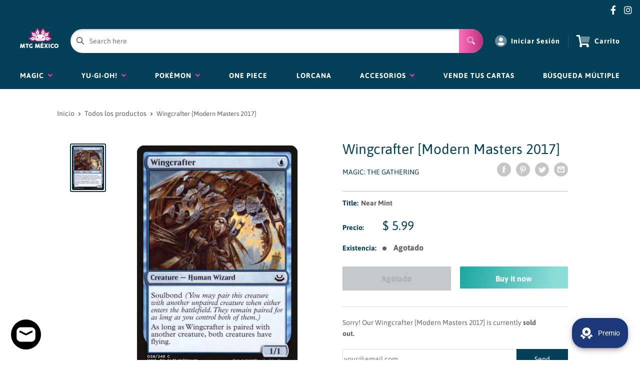

--- FILE ---
content_type: text/css
request_url: https://www.mtgmexico.com/cdn/shop/t/17/assets/custom.css?v=135687815376137317061747370547
body_size: -827
content:
.powered-by-binderpos {
  display: none;
}